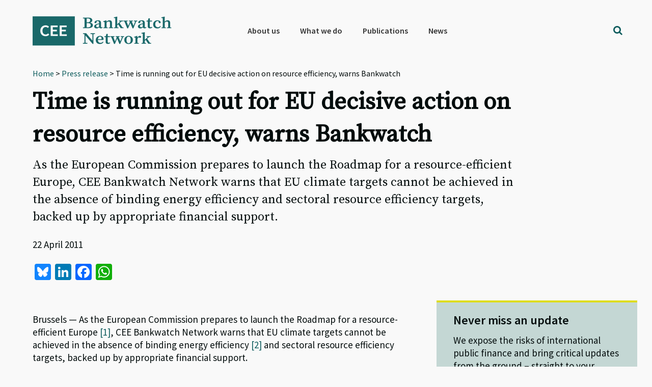

--- FILE ---
content_type: text/html; charset=utf-8
request_url: https://www.google.com/recaptcha/api2/anchor?ar=1&k=6Lfh3LQUAAAAALCJ-O4rkVrTbVFE7HtgCobhTW6N&co=aHR0cHM6Ly9iYW5rd2F0Y2gub3JnOjQ0Mw..&hl=en&v=7gg7H51Q-naNfhmCP3_R47ho&size=invisible&anchor-ms=20000&execute-ms=30000&cb=6y2njyfxkkew
body_size: 48178
content:
<!DOCTYPE HTML><html dir="ltr" lang="en"><head><meta http-equiv="Content-Type" content="text/html; charset=UTF-8">
<meta http-equiv="X-UA-Compatible" content="IE=edge">
<title>reCAPTCHA</title>
<style type="text/css">
/* cyrillic-ext */
@font-face {
  font-family: 'Roboto';
  font-style: normal;
  font-weight: 400;
  font-stretch: 100%;
  src: url(//fonts.gstatic.com/s/roboto/v48/KFO7CnqEu92Fr1ME7kSn66aGLdTylUAMa3GUBHMdazTgWw.woff2) format('woff2');
  unicode-range: U+0460-052F, U+1C80-1C8A, U+20B4, U+2DE0-2DFF, U+A640-A69F, U+FE2E-FE2F;
}
/* cyrillic */
@font-face {
  font-family: 'Roboto';
  font-style: normal;
  font-weight: 400;
  font-stretch: 100%;
  src: url(//fonts.gstatic.com/s/roboto/v48/KFO7CnqEu92Fr1ME7kSn66aGLdTylUAMa3iUBHMdazTgWw.woff2) format('woff2');
  unicode-range: U+0301, U+0400-045F, U+0490-0491, U+04B0-04B1, U+2116;
}
/* greek-ext */
@font-face {
  font-family: 'Roboto';
  font-style: normal;
  font-weight: 400;
  font-stretch: 100%;
  src: url(//fonts.gstatic.com/s/roboto/v48/KFO7CnqEu92Fr1ME7kSn66aGLdTylUAMa3CUBHMdazTgWw.woff2) format('woff2');
  unicode-range: U+1F00-1FFF;
}
/* greek */
@font-face {
  font-family: 'Roboto';
  font-style: normal;
  font-weight: 400;
  font-stretch: 100%;
  src: url(//fonts.gstatic.com/s/roboto/v48/KFO7CnqEu92Fr1ME7kSn66aGLdTylUAMa3-UBHMdazTgWw.woff2) format('woff2');
  unicode-range: U+0370-0377, U+037A-037F, U+0384-038A, U+038C, U+038E-03A1, U+03A3-03FF;
}
/* math */
@font-face {
  font-family: 'Roboto';
  font-style: normal;
  font-weight: 400;
  font-stretch: 100%;
  src: url(//fonts.gstatic.com/s/roboto/v48/KFO7CnqEu92Fr1ME7kSn66aGLdTylUAMawCUBHMdazTgWw.woff2) format('woff2');
  unicode-range: U+0302-0303, U+0305, U+0307-0308, U+0310, U+0312, U+0315, U+031A, U+0326-0327, U+032C, U+032F-0330, U+0332-0333, U+0338, U+033A, U+0346, U+034D, U+0391-03A1, U+03A3-03A9, U+03B1-03C9, U+03D1, U+03D5-03D6, U+03F0-03F1, U+03F4-03F5, U+2016-2017, U+2034-2038, U+203C, U+2040, U+2043, U+2047, U+2050, U+2057, U+205F, U+2070-2071, U+2074-208E, U+2090-209C, U+20D0-20DC, U+20E1, U+20E5-20EF, U+2100-2112, U+2114-2115, U+2117-2121, U+2123-214F, U+2190, U+2192, U+2194-21AE, U+21B0-21E5, U+21F1-21F2, U+21F4-2211, U+2213-2214, U+2216-22FF, U+2308-230B, U+2310, U+2319, U+231C-2321, U+2336-237A, U+237C, U+2395, U+239B-23B7, U+23D0, U+23DC-23E1, U+2474-2475, U+25AF, U+25B3, U+25B7, U+25BD, U+25C1, U+25CA, U+25CC, U+25FB, U+266D-266F, U+27C0-27FF, U+2900-2AFF, U+2B0E-2B11, U+2B30-2B4C, U+2BFE, U+3030, U+FF5B, U+FF5D, U+1D400-1D7FF, U+1EE00-1EEFF;
}
/* symbols */
@font-face {
  font-family: 'Roboto';
  font-style: normal;
  font-weight: 400;
  font-stretch: 100%;
  src: url(//fonts.gstatic.com/s/roboto/v48/KFO7CnqEu92Fr1ME7kSn66aGLdTylUAMaxKUBHMdazTgWw.woff2) format('woff2');
  unicode-range: U+0001-000C, U+000E-001F, U+007F-009F, U+20DD-20E0, U+20E2-20E4, U+2150-218F, U+2190, U+2192, U+2194-2199, U+21AF, U+21E6-21F0, U+21F3, U+2218-2219, U+2299, U+22C4-22C6, U+2300-243F, U+2440-244A, U+2460-24FF, U+25A0-27BF, U+2800-28FF, U+2921-2922, U+2981, U+29BF, U+29EB, U+2B00-2BFF, U+4DC0-4DFF, U+FFF9-FFFB, U+10140-1018E, U+10190-1019C, U+101A0, U+101D0-101FD, U+102E0-102FB, U+10E60-10E7E, U+1D2C0-1D2D3, U+1D2E0-1D37F, U+1F000-1F0FF, U+1F100-1F1AD, U+1F1E6-1F1FF, U+1F30D-1F30F, U+1F315, U+1F31C, U+1F31E, U+1F320-1F32C, U+1F336, U+1F378, U+1F37D, U+1F382, U+1F393-1F39F, U+1F3A7-1F3A8, U+1F3AC-1F3AF, U+1F3C2, U+1F3C4-1F3C6, U+1F3CA-1F3CE, U+1F3D4-1F3E0, U+1F3ED, U+1F3F1-1F3F3, U+1F3F5-1F3F7, U+1F408, U+1F415, U+1F41F, U+1F426, U+1F43F, U+1F441-1F442, U+1F444, U+1F446-1F449, U+1F44C-1F44E, U+1F453, U+1F46A, U+1F47D, U+1F4A3, U+1F4B0, U+1F4B3, U+1F4B9, U+1F4BB, U+1F4BF, U+1F4C8-1F4CB, U+1F4D6, U+1F4DA, U+1F4DF, U+1F4E3-1F4E6, U+1F4EA-1F4ED, U+1F4F7, U+1F4F9-1F4FB, U+1F4FD-1F4FE, U+1F503, U+1F507-1F50B, U+1F50D, U+1F512-1F513, U+1F53E-1F54A, U+1F54F-1F5FA, U+1F610, U+1F650-1F67F, U+1F687, U+1F68D, U+1F691, U+1F694, U+1F698, U+1F6AD, U+1F6B2, U+1F6B9-1F6BA, U+1F6BC, U+1F6C6-1F6CF, U+1F6D3-1F6D7, U+1F6E0-1F6EA, U+1F6F0-1F6F3, U+1F6F7-1F6FC, U+1F700-1F7FF, U+1F800-1F80B, U+1F810-1F847, U+1F850-1F859, U+1F860-1F887, U+1F890-1F8AD, U+1F8B0-1F8BB, U+1F8C0-1F8C1, U+1F900-1F90B, U+1F93B, U+1F946, U+1F984, U+1F996, U+1F9E9, U+1FA00-1FA6F, U+1FA70-1FA7C, U+1FA80-1FA89, U+1FA8F-1FAC6, U+1FACE-1FADC, U+1FADF-1FAE9, U+1FAF0-1FAF8, U+1FB00-1FBFF;
}
/* vietnamese */
@font-face {
  font-family: 'Roboto';
  font-style: normal;
  font-weight: 400;
  font-stretch: 100%;
  src: url(//fonts.gstatic.com/s/roboto/v48/KFO7CnqEu92Fr1ME7kSn66aGLdTylUAMa3OUBHMdazTgWw.woff2) format('woff2');
  unicode-range: U+0102-0103, U+0110-0111, U+0128-0129, U+0168-0169, U+01A0-01A1, U+01AF-01B0, U+0300-0301, U+0303-0304, U+0308-0309, U+0323, U+0329, U+1EA0-1EF9, U+20AB;
}
/* latin-ext */
@font-face {
  font-family: 'Roboto';
  font-style: normal;
  font-weight: 400;
  font-stretch: 100%;
  src: url(//fonts.gstatic.com/s/roboto/v48/KFO7CnqEu92Fr1ME7kSn66aGLdTylUAMa3KUBHMdazTgWw.woff2) format('woff2');
  unicode-range: U+0100-02BA, U+02BD-02C5, U+02C7-02CC, U+02CE-02D7, U+02DD-02FF, U+0304, U+0308, U+0329, U+1D00-1DBF, U+1E00-1E9F, U+1EF2-1EFF, U+2020, U+20A0-20AB, U+20AD-20C0, U+2113, U+2C60-2C7F, U+A720-A7FF;
}
/* latin */
@font-face {
  font-family: 'Roboto';
  font-style: normal;
  font-weight: 400;
  font-stretch: 100%;
  src: url(//fonts.gstatic.com/s/roboto/v48/KFO7CnqEu92Fr1ME7kSn66aGLdTylUAMa3yUBHMdazQ.woff2) format('woff2');
  unicode-range: U+0000-00FF, U+0131, U+0152-0153, U+02BB-02BC, U+02C6, U+02DA, U+02DC, U+0304, U+0308, U+0329, U+2000-206F, U+20AC, U+2122, U+2191, U+2193, U+2212, U+2215, U+FEFF, U+FFFD;
}
/* cyrillic-ext */
@font-face {
  font-family: 'Roboto';
  font-style: normal;
  font-weight: 500;
  font-stretch: 100%;
  src: url(//fonts.gstatic.com/s/roboto/v48/KFO7CnqEu92Fr1ME7kSn66aGLdTylUAMa3GUBHMdazTgWw.woff2) format('woff2');
  unicode-range: U+0460-052F, U+1C80-1C8A, U+20B4, U+2DE0-2DFF, U+A640-A69F, U+FE2E-FE2F;
}
/* cyrillic */
@font-face {
  font-family: 'Roboto';
  font-style: normal;
  font-weight: 500;
  font-stretch: 100%;
  src: url(//fonts.gstatic.com/s/roboto/v48/KFO7CnqEu92Fr1ME7kSn66aGLdTylUAMa3iUBHMdazTgWw.woff2) format('woff2');
  unicode-range: U+0301, U+0400-045F, U+0490-0491, U+04B0-04B1, U+2116;
}
/* greek-ext */
@font-face {
  font-family: 'Roboto';
  font-style: normal;
  font-weight: 500;
  font-stretch: 100%;
  src: url(//fonts.gstatic.com/s/roboto/v48/KFO7CnqEu92Fr1ME7kSn66aGLdTylUAMa3CUBHMdazTgWw.woff2) format('woff2');
  unicode-range: U+1F00-1FFF;
}
/* greek */
@font-face {
  font-family: 'Roboto';
  font-style: normal;
  font-weight: 500;
  font-stretch: 100%;
  src: url(//fonts.gstatic.com/s/roboto/v48/KFO7CnqEu92Fr1ME7kSn66aGLdTylUAMa3-UBHMdazTgWw.woff2) format('woff2');
  unicode-range: U+0370-0377, U+037A-037F, U+0384-038A, U+038C, U+038E-03A1, U+03A3-03FF;
}
/* math */
@font-face {
  font-family: 'Roboto';
  font-style: normal;
  font-weight: 500;
  font-stretch: 100%;
  src: url(//fonts.gstatic.com/s/roboto/v48/KFO7CnqEu92Fr1ME7kSn66aGLdTylUAMawCUBHMdazTgWw.woff2) format('woff2');
  unicode-range: U+0302-0303, U+0305, U+0307-0308, U+0310, U+0312, U+0315, U+031A, U+0326-0327, U+032C, U+032F-0330, U+0332-0333, U+0338, U+033A, U+0346, U+034D, U+0391-03A1, U+03A3-03A9, U+03B1-03C9, U+03D1, U+03D5-03D6, U+03F0-03F1, U+03F4-03F5, U+2016-2017, U+2034-2038, U+203C, U+2040, U+2043, U+2047, U+2050, U+2057, U+205F, U+2070-2071, U+2074-208E, U+2090-209C, U+20D0-20DC, U+20E1, U+20E5-20EF, U+2100-2112, U+2114-2115, U+2117-2121, U+2123-214F, U+2190, U+2192, U+2194-21AE, U+21B0-21E5, U+21F1-21F2, U+21F4-2211, U+2213-2214, U+2216-22FF, U+2308-230B, U+2310, U+2319, U+231C-2321, U+2336-237A, U+237C, U+2395, U+239B-23B7, U+23D0, U+23DC-23E1, U+2474-2475, U+25AF, U+25B3, U+25B7, U+25BD, U+25C1, U+25CA, U+25CC, U+25FB, U+266D-266F, U+27C0-27FF, U+2900-2AFF, U+2B0E-2B11, U+2B30-2B4C, U+2BFE, U+3030, U+FF5B, U+FF5D, U+1D400-1D7FF, U+1EE00-1EEFF;
}
/* symbols */
@font-face {
  font-family: 'Roboto';
  font-style: normal;
  font-weight: 500;
  font-stretch: 100%;
  src: url(//fonts.gstatic.com/s/roboto/v48/KFO7CnqEu92Fr1ME7kSn66aGLdTylUAMaxKUBHMdazTgWw.woff2) format('woff2');
  unicode-range: U+0001-000C, U+000E-001F, U+007F-009F, U+20DD-20E0, U+20E2-20E4, U+2150-218F, U+2190, U+2192, U+2194-2199, U+21AF, U+21E6-21F0, U+21F3, U+2218-2219, U+2299, U+22C4-22C6, U+2300-243F, U+2440-244A, U+2460-24FF, U+25A0-27BF, U+2800-28FF, U+2921-2922, U+2981, U+29BF, U+29EB, U+2B00-2BFF, U+4DC0-4DFF, U+FFF9-FFFB, U+10140-1018E, U+10190-1019C, U+101A0, U+101D0-101FD, U+102E0-102FB, U+10E60-10E7E, U+1D2C0-1D2D3, U+1D2E0-1D37F, U+1F000-1F0FF, U+1F100-1F1AD, U+1F1E6-1F1FF, U+1F30D-1F30F, U+1F315, U+1F31C, U+1F31E, U+1F320-1F32C, U+1F336, U+1F378, U+1F37D, U+1F382, U+1F393-1F39F, U+1F3A7-1F3A8, U+1F3AC-1F3AF, U+1F3C2, U+1F3C4-1F3C6, U+1F3CA-1F3CE, U+1F3D4-1F3E0, U+1F3ED, U+1F3F1-1F3F3, U+1F3F5-1F3F7, U+1F408, U+1F415, U+1F41F, U+1F426, U+1F43F, U+1F441-1F442, U+1F444, U+1F446-1F449, U+1F44C-1F44E, U+1F453, U+1F46A, U+1F47D, U+1F4A3, U+1F4B0, U+1F4B3, U+1F4B9, U+1F4BB, U+1F4BF, U+1F4C8-1F4CB, U+1F4D6, U+1F4DA, U+1F4DF, U+1F4E3-1F4E6, U+1F4EA-1F4ED, U+1F4F7, U+1F4F9-1F4FB, U+1F4FD-1F4FE, U+1F503, U+1F507-1F50B, U+1F50D, U+1F512-1F513, U+1F53E-1F54A, U+1F54F-1F5FA, U+1F610, U+1F650-1F67F, U+1F687, U+1F68D, U+1F691, U+1F694, U+1F698, U+1F6AD, U+1F6B2, U+1F6B9-1F6BA, U+1F6BC, U+1F6C6-1F6CF, U+1F6D3-1F6D7, U+1F6E0-1F6EA, U+1F6F0-1F6F3, U+1F6F7-1F6FC, U+1F700-1F7FF, U+1F800-1F80B, U+1F810-1F847, U+1F850-1F859, U+1F860-1F887, U+1F890-1F8AD, U+1F8B0-1F8BB, U+1F8C0-1F8C1, U+1F900-1F90B, U+1F93B, U+1F946, U+1F984, U+1F996, U+1F9E9, U+1FA00-1FA6F, U+1FA70-1FA7C, U+1FA80-1FA89, U+1FA8F-1FAC6, U+1FACE-1FADC, U+1FADF-1FAE9, U+1FAF0-1FAF8, U+1FB00-1FBFF;
}
/* vietnamese */
@font-face {
  font-family: 'Roboto';
  font-style: normal;
  font-weight: 500;
  font-stretch: 100%;
  src: url(//fonts.gstatic.com/s/roboto/v48/KFO7CnqEu92Fr1ME7kSn66aGLdTylUAMa3OUBHMdazTgWw.woff2) format('woff2');
  unicode-range: U+0102-0103, U+0110-0111, U+0128-0129, U+0168-0169, U+01A0-01A1, U+01AF-01B0, U+0300-0301, U+0303-0304, U+0308-0309, U+0323, U+0329, U+1EA0-1EF9, U+20AB;
}
/* latin-ext */
@font-face {
  font-family: 'Roboto';
  font-style: normal;
  font-weight: 500;
  font-stretch: 100%;
  src: url(//fonts.gstatic.com/s/roboto/v48/KFO7CnqEu92Fr1ME7kSn66aGLdTylUAMa3KUBHMdazTgWw.woff2) format('woff2');
  unicode-range: U+0100-02BA, U+02BD-02C5, U+02C7-02CC, U+02CE-02D7, U+02DD-02FF, U+0304, U+0308, U+0329, U+1D00-1DBF, U+1E00-1E9F, U+1EF2-1EFF, U+2020, U+20A0-20AB, U+20AD-20C0, U+2113, U+2C60-2C7F, U+A720-A7FF;
}
/* latin */
@font-face {
  font-family: 'Roboto';
  font-style: normal;
  font-weight: 500;
  font-stretch: 100%;
  src: url(//fonts.gstatic.com/s/roboto/v48/KFO7CnqEu92Fr1ME7kSn66aGLdTylUAMa3yUBHMdazQ.woff2) format('woff2');
  unicode-range: U+0000-00FF, U+0131, U+0152-0153, U+02BB-02BC, U+02C6, U+02DA, U+02DC, U+0304, U+0308, U+0329, U+2000-206F, U+20AC, U+2122, U+2191, U+2193, U+2212, U+2215, U+FEFF, U+FFFD;
}
/* cyrillic-ext */
@font-face {
  font-family: 'Roboto';
  font-style: normal;
  font-weight: 900;
  font-stretch: 100%;
  src: url(//fonts.gstatic.com/s/roboto/v48/KFO7CnqEu92Fr1ME7kSn66aGLdTylUAMa3GUBHMdazTgWw.woff2) format('woff2');
  unicode-range: U+0460-052F, U+1C80-1C8A, U+20B4, U+2DE0-2DFF, U+A640-A69F, U+FE2E-FE2F;
}
/* cyrillic */
@font-face {
  font-family: 'Roboto';
  font-style: normal;
  font-weight: 900;
  font-stretch: 100%;
  src: url(//fonts.gstatic.com/s/roboto/v48/KFO7CnqEu92Fr1ME7kSn66aGLdTylUAMa3iUBHMdazTgWw.woff2) format('woff2');
  unicode-range: U+0301, U+0400-045F, U+0490-0491, U+04B0-04B1, U+2116;
}
/* greek-ext */
@font-face {
  font-family: 'Roboto';
  font-style: normal;
  font-weight: 900;
  font-stretch: 100%;
  src: url(//fonts.gstatic.com/s/roboto/v48/KFO7CnqEu92Fr1ME7kSn66aGLdTylUAMa3CUBHMdazTgWw.woff2) format('woff2');
  unicode-range: U+1F00-1FFF;
}
/* greek */
@font-face {
  font-family: 'Roboto';
  font-style: normal;
  font-weight: 900;
  font-stretch: 100%;
  src: url(//fonts.gstatic.com/s/roboto/v48/KFO7CnqEu92Fr1ME7kSn66aGLdTylUAMa3-UBHMdazTgWw.woff2) format('woff2');
  unicode-range: U+0370-0377, U+037A-037F, U+0384-038A, U+038C, U+038E-03A1, U+03A3-03FF;
}
/* math */
@font-face {
  font-family: 'Roboto';
  font-style: normal;
  font-weight: 900;
  font-stretch: 100%;
  src: url(//fonts.gstatic.com/s/roboto/v48/KFO7CnqEu92Fr1ME7kSn66aGLdTylUAMawCUBHMdazTgWw.woff2) format('woff2');
  unicode-range: U+0302-0303, U+0305, U+0307-0308, U+0310, U+0312, U+0315, U+031A, U+0326-0327, U+032C, U+032F-0330, U+0332-0333, U+0338, U+033A, U+0346, U+034D, U+0391-03A1, U+03A3-03A9, U+03B1-03C9, U+03D1, U+03D5-03D6, U+03F0-03F1, U+03F4-03F5, U+2016-2017, U+2034-2038, U+203C, U+2040, U+2043, U+2047, U+2050, U+2057, U+205F, U+2070-2071, U+2074-208E, U+2090-209C, U+20D0-20DC, U+20E1, U+20E5-20EF, U+2100-2112, U+2114-2115, U+2117-2121, U+2123-214F, U+2190, U+2192, U+2194-21AE, U+21B0-21E5, U+21F1-21F2, U+21F4-2211, U+2213-2214, U+2216-22FF, U+2308-230B, U+2310, U+2319, U+231C-2321, U+2336-237A, U+237C, U+2395, U+239B-23B7, U+23D0, U+23DC-23E1, U+2474-2475, U+25AF, U+25B3, U+25B7, U+25BD, U+25C1, U+25CA, U+25CC, U+25FB, U+266D-266F, U+27C0-27FF, U+2900-2AFF, U+2B0E-2B11, U+2B30-2B4C, U+2BFE, U+3030, U+FF5B, U+FF5D, U+1D400-1D7FF, U+1EE00-1EEFF;
}
/* symbols */
@font-face {
  font-family: 'Roboto';
  font-style: normal;
  font-weight: 900;
  font-stretch: 100%;
  src: url(//fonts.gstatic.com/s/roboto/v48/KFO7CnqEu92Fr1ME7kSn66aGLdTylUAMaxKUBHMdazTgWw.woff2) format('woff2');
  unicode-range: U+0001-000C, U+000E-001F, U+007F-009F, U+20DD-20E0, U+20E2-20E4, U+2150-218F, U+2190, U+2192, U+2194-2199, U+21AF, U+21E6-21F0, U+21F3, U+2218-2219, U+2299, U+22C4-22C6, U+2300-243F, U+2440-244A, U+2460-24FF, U+25A0-27BF, U+2800-28FF, U+2921-2922, U+2981, U+29BF, U+29EB, U+2B00-2BFF, U+4DC0-4DFF, U+FFF9-FFFB, U+10140-1018E, U+10190-1019C, U+101A0, U+101D0-101FD, U+102E0-102FB, U+10E60-10E7E, U+1D2C0-1D2D3, U+1D2E0-1D37F, U+1F000-1F0FF, U+1F100-1F1AD, U+1F1E6-1F1FF, U+1F30D-1F30F, U+1F315, U+1F31C, U+1F31E, U+1F320-1F32C, U+1F336, U+1F378, U+1F37D, U+1F382, U+1F393-1F39F, U+1F3A7-1F3A8, U+1F3AC-1F3AF, U+1F3C2, U+1F3C4-1F3C6, U+1F3CA-1F3CE, U+1F3D4-1F3E0, U+1F3ED, U+1F3F1-1F3F3, U+1F3F5-1F3F7, U+1F408, U+1F415, U+1F41F, U+1F426, U+1F43F, U+1F441-1F442, U+1F444, U+1F446-1F449, U+1F44C-1F44E, U+1F453, U+1F46A, U+1F47D, U+1F4A3, U+1F4B0, U+1F4B3, U+1F4B9, U+1F4BB, U+1F4BF, U+1F4C8-1F4CB, U+1F4D6, U+1F4DA, U+1F4DF, U+1F4E3-1F4E6, U+1F4EA-1F4ED, U+1F4F7, U+1F4F9-1F4FB, U+1F4FD-1F4FE, U+1F503, U+1F507-1F50B, U+1F50D, U+1F512-1F513, U+1F53E-1F54A, U+1F54F-1F5FA, U+1F610, U+1F650-1F67F, U+1F687, U+1F68D, U+1F691, U+1F694, U+1F698, U+1F6AD, U+1F6B2, U+1F6B9-1F6BA, U+1F6BC, U+1F6C6-1F6CF, U+1F6D3-1F6D7, U+1F6E0-1F6EA, U+1F6F0-1F6F3, U+1F6F7-1F6FC, U+1F700-1F7FF, U+1F800-1F80B, U+1F810-1F847, U+1F850-1F859, U+1F860-1F887, U+1F890-1F8AD, U+1F8B0-1F8BB, U+1F8C0-1F8C1, U+1F900-1F90B, U+1F93B, U+1F946, U+1F984, U+1F996, U+1F9E9, U+1FA00-1FA6F, U+1FA70-1FA7C, U+1FA80-1FA89, U+1FA8F-1FAC6, U+1FACE-1FADC, U+1FADF-1FAE9, U+1FAF0-1FAF8, U+1FB00-1FBFF;
}
/* vietnamese */
@font-face {
  font-family: 'Roboto';
  font-style: normal;
  font-weight: 900;
  font-stretch: 100%;
  src: url(//fonts.gstatic.com/s/roboto/v48/KFO7CnqEu92Fr1ME7kSn66aGLdTylUAMa3OUBHMdazTgWw.woff2) format('woff2');
  unicode-range: U+0102-0103, U+0110-0111, U+0128-0129, U+0168-0169, U+01A0-01A1, U+01AF-01B0, U+0300-0301, U+0303-0304, U+0308-0309, U+0323, U+0329, U+1EA0-1EF9, U+20AB;
}
/* latin-ext */
@font-face {
  font-family: 'Roboto';
  font-style: normal;
  font-weight: 900;
  font-stretch: 100%;
  src: url(//fonts.gstatic.com/s/roboto/v48/KFO7CnqEu92Fr1ME7kSn66aGLdTylUAMa3KUBHMdazTgWw.woff2) format('woff2');
  unicode-range: U+0100-02BA, U+02BD-02C5, U+02C7-02CC, U+02CE-02D7, U+02DD-02FF, U+0304, U+0308, U+0329, U+1D00-1DBF, U+1E00-1E9F, U+1EF2-1EFF, U+2020, U+20A0-20AB, U+20AD-20C0, U+2113, U+2C60-2C7F, U+A720-A7FF;
}
/* latin */
@font-face {
  font-family: 'Roboto';
  font-style: normal;
  font-weight: 900;
  font-stretch: 100%;
  src: url(//fonts.gstatic.com/s/roboto/v48/KFO7CnqEu92Fr1ME7kSn66aGLdTylUAMa3yUBHMdazQ.woff2) format('woff2');
  unicode-range: U+0000-00FF, U+0131, U+0152-0153, U+02BB-02BC, U+02C6, U+02DA, U+02DC, U+0304, U+0308, U+0329, U+2000-206F, U+20AC, U+2122, U+2191, U+2193, U+2212, U+2215, U+FEFF, U+FFFD;
}

</style>
<link rel="stylesheet" type="text/css" href="https://www.gstatic.com/recaptcha/releases/7gg7H51Q-naNfhmCP3_R47ho/styles__ltr.css">
<script nonce="p-cyhD6Ed2JSVwOUH49SAw" type="text/javascript">window['__recaptcha_api'] = 'https://www.google.com/recaptcha/api2/';</script>
<script type="text/javascript" src="https://www.gstatic.com/recaptcha/releases/7gg7H51Q-naNfhmCP3_R47ho/recaptcha__en.js" nonce="p-cyhD6Ed2JSVwOUH49SAw">
      
    </script></head>
<body><div id="rc-anchor-alert" class="rc-anchor-alert"></div>
<input type="hidden" id="recaptcha-token" value="[base64]">
<script type="text/javascript" nonce="p-cyhD6Ed2JSVwOUH49SAw">
      recaptcha.anchor.Main.init("[\x22ainput\x22,[\x22bgdata\x22,\x22\x22,\[base64]/[base64]/bmV3IFpbdF0obVswXSk6Sz09Mj9uZXcgWlt0XShtWzBdLG1bMV0pOks9PTM/bmV3IFpbdF0obVswXSxtWzFdLG1bMl0pOks9PTQ/[base64]/[base64]/[base64]/[base64]/[base64]/[base64]/[base64]/[base64]/[base64]/[base64]/[base64]/[base64]/[base64]/[base64]\\u003d\\u003d\x22,\[base64]\x22,\x22w7swLwAWw7TDoVrCjGLDscO8w5ALf3PCjyx2w5nCiUzDpMKhY8KpYsKlST7CmcKIc13DmV45Y8KtXcOxw60hw4t4MDF3wqpfw689c8OCD8KpwoRoCsO9w7/CpsK9LS50w75lw5HDvjN3w6zDi8K0HQrDusKGw44ZF8OtHMKKwrfDlcOeIMOyVSx3woQoLsOHVMKqw5rDvwR9wohKMSZJwpvDvcKHIsOAwowYw5TDkcOjwp/CiwNML8KgZ8OVPhHDn2HCrsOAwp3DicKlwr7DncO2GH5Jwp5nRBFEWsOpSzbChcO1WcKuUsKLw47CkHLDiQ4ywoZ0w7powrzDuVhCDsOewqXDoUtIw4VzAMK6wpLCjsOgw6ZfOsKmNDhUwrvDqcKpXcK/[base64]/Ct8KnwrbDksOVwoXCgSvCnsOgLjLCrQQXBkd+wqHDlcOUEcKGGMKhEEvDsMKCw6IfWMKuKU9rWcKGX8KnQAzCh3DDjsOLwpvDncO9acOawp7DvMKLw6DDh0IOw6wdw7YpB244Qz5ZwrXDrkTCgHLCjBzDvD/DnmfDrCXDlcO6w4IPJ0jCgWJvFsOmwpcnwozDqcK/wrcVw7sbH8OoIcKCwrFHGsKQwp3CqcKpw6Nsw59qw7kAwphRFMOSwpxUHxbCvUc9w6/DkBzCisOVwpsqGHvCmCZOwoBewqMfHcOlcMOswpIfw4Zew4Fuwp5CXFzDtCbCpTHDvFVBw4/[base64]/Dp1HCj2rClcOBRSduQQsDw7vDjUN6IcKzwo5EwrYhwrvDjk/DnsOYM8KKfMKLO8OQwqkJwpgJT08GPHpBwoEYw5olw6M3UzXDkcKmSMOdw4hSwrDCh8Klw6PCiUhUwqzCpMK4f8KBwqfCmMKcNF3ClFjDm8KOwp/DusK/[base64]/[base64]/CnQDDo17CksK4w5fDoHnCuMOowqjDtBXDicOlYcKoESvCvwzCo3LDhsOvDnVrwpvDk8O0w4B/eiZowrbDmEjDtcK8fRfCmsOWw4LCqcKywo3CrMKdw7EIwq/Cqm3CiAPCiHrDi8KMHTjDqcOyJcOeQMOaFX9Ww7DCuGvDpSA5w6nCjcO+wrZxPcKOMAZJLsKKw5UIwoHCkMO2NsKpd0kmwq3CqT7DlVQ1dz/DrMKdwoNEw5lSwrfCsXDCt8OmQ8KSwqAgPcOEAcKpw6bDimw9PMODZmrCnyXDhBofRMOiw4jDsz8NdMOOwoNNdcOUUkfDpMOdL8KaTsO5M3rDvcOcFcOhC00JaHPDvMKVL8KEwqBaDm1xw4ACXMKFw53DgMOADcKpwo92QlfDg2jCl2xSK8O4KcO4w6PDlQ/[base64]/[base64]/DssOJw5hlw4UfwovDnxXCiwZZD8KRwpzCscK1cxJRdMOtw75pwqDCogvDu8KnSRskw5Qjwq88csKZaixMfMKgfcOjw7nDnztOwqsewoHDkH8FwqQFw6bDvcKRacKIw7/DgDJ6w7dlHS0Cw4XDncK6w4bDssKrAGXDpGDCg8KHRiseCVXDhsK3CcOeATNpJQQ6HFjDucOQOHYODlJTwqfDpAfDrcKKw5NIw5HCvl88wo4RwohCdHPDrsO6MMO1wq/[base64]/wrQMwrY/[base64]/[base64]/wqnDvcOEKTfCsMKXTMOxw5QwwoUpBsO1wrrCuMOkI8KWMgjDqsK5OxR1cUXCjFYyw5dFwr/DhsKbPcKwMcOtw45dw6MEWQ1eByDDmcOPwqPDtsKbXUhoCsO1PHsKw6FWQihvHsKUZ8OJC1HCoGHChgdewp/CgE/[base64]/[base64]/chbCvT7DsSIBw5tgEQxzwpNpQ8OYIGjCuBPCpsOOw4xYwrkWw7vCgXfDmcKiwpVkwq4WwoBswqU4bjTChsKHwqhwBcO7Y8OmwoR+Vl9eDDY7EsK6w6Mww6/[base64]/w6HDgWrCm249EMOELTHDrX7Cs255Q2rCssOVw7Ynw6JpCcOcbSnDmMO1wp7DvMK/RWjDpsKKwrNQwqwvHHNbRMOqYTw+wqbCu8KjXyoxSGF7JsKVVsOWJw7CsEEAWMK/IcOqYl0jw4/[base64]/Cs8OCBMOzHgQTw5HDhQHDrzzDigRdw7FfHMKJwrXDljN7wrRowq4FXcOTwrRyGjjDjhPDjcKkwr5eK8ODw6tewrY7w6NGwqpMwoVyw5HCtsKYCljCt2d3w6wtwqTDoEfCjn99w7tdwr97w7A2wrbDgSZnQcOmWcO9w4HClMOww7dJw7nDuMOnwq/Du3oPwpFxw6fDszPCu2nCkVPCqGfCrcOzw7bDnMOgFFYewoIUwqHDnErCvcKnwqLDsARaI3/Dm8OmXSwAB8KDVjIRwpzCuRLCqsKFCFvCnsO4AMOuw7bCkcO8w6fCisOjwq7Ckg4fwq4LLcO1wpFfwpImw5/CnhjDncOYay7CtcKQK37Dm8OCRX98BcOJSMK1w5LCj8Ogw6rDh24MNBTDjcK4wqRowrvDnkLDvcKewrDDvMOvwo8Tw7/DrMK6RyPDiyQPEiPDjihcw4hxKVTCuRfCssK0eR3DhcKFwpY7fyZVL8OSL8Kxw7nDi8KNwqHCmmcbbm7Dl8O8dcKjwrsEOGTCusOHwq3CuRlsUk3DuMKaQ8OYw4HDjg0EwpgfwobCusOVKcO6w7/CpwPDixlQwq3DngpXw4rDvsKhwpjDkMOpH8KEwrTCvGbClRHCj3Fyw6/DgFTCiMOJBWBaG8Omw6/DmDtoDRHDgsO5M8KawqLDuyHDvsOvEMOiKkpwYMOUecO/UikdZMOwEMONw4PCoMKSw5bDkw5fwrl7w7HDtsKOe8KBTsOZTsOmKsK5SsKbw7XDlVvCoFXDmnFmesKsw4HClsO5wr/DrcKtf8OCwoXDlE45CgXCmSPDpgJIBMOTw4vDtijCt2MxFMK0wqZvwqBKTyTCrXASTMKQw5/CqMOhw4NfUMKRG8O5w4N5wod9wqDDjcKbwrMyTFTCt8K9wpsSwpUhNsOiJ8Kgw5/DvT8VRsOoPMKBw7DDrMO0TCxOw4zDnAzDujLCgAN5R3sNHhTDr8ONAE4vwrrCq17DmjvDq8KhwoDDocO3Lh/[base64]/w4IhGDDDscKZw6Q3woY+ey1GwqnDpUvCm8KYw75FwrRRasO4DsOlwr42w7VHwrPDsg3DmcKUMX0Zw4zDoD/Cv0DCsADDglzDvDzCvcODwo8EcMKSUSNQG8KODMKvWBoGeCbCnAXDkMO+w6LCuAdSwrgWSGUww5A2wqtewqTCokjDiFdLw79YRXPCtcK0w5/[base64]/DkV8sWcKbUFxdPsKGTHfClm7CtcOKRDXDiDYKwrJsUBZbw6fDjBLClHRwCQoow7LDkylow6JkwoUgw687AcOjw7/Ct3HDl8ORw5/Dp8Ouw51EEMO0wrk1w6c9woAETcOJI8Oow4DChMOvwqjDjUTDvcOpw73DlsK8w6YBRWYNwpbCrHTDjcKNUkZ2acOfZiVrw6bDjsOZw4jDsggHw4Mew69/w4TDn8KcBwoBwozDl8OVBsKZwpBwfT/CrMOjPi4Fw4tkccKZwoXDqQPCulXCo8OOIU3DjcOPw7fDosOKaG3CocOFw5EaVW/Ch8K7wqd1wqTCj1tTSn7DuQrCmcOKeS7CjsKCC3VgIcOTA8KPOcOnwqk9w7PChRhMIMKHO8OKGsOCNcOgW3zCgFDCp0bDm8KpfcOnG8Kwwqd5VsK/[base64]/DnlIuRy47ccKbKyfChW/Cr1fDpsKJw7vDj8OkNsKHwpoYMMOkAMOCwp/CqkPCjlZjDcKewpM2KVdvcksiP8KYQEvDj8Otw6E6wp51wrVbGxnDhCfDksOsw5LCt0Apw4/CjmxKw4DDk0bDsA4hAQDDkMKWw7TCoMK6wqVmw7fDvDvCssOOw5fCn1rChB3CiMOrWxJoOsONwptFw7jDlkNUw6NXwrRkbsODw6owby/ChMKKw7NewqMNfsOsEMKswqlqwrYfw612wrzClkzDmcKWUHzDlDxYwr7DssOnw6tOJBfDosKnw51dwr5yeDnCtXBWw5PClm4qwrUzwoLCnDPDp8K2WTsiwrkUw7srScOkw5Vfw5jDjMKHIjIMWmoFSCgNERDDj8OMAVVww5HDlsKKw4bCkMOqw5Y1wr/CicOBw4LCg8OWSCQqw6BhX8KWw5rDvCnCv8Knw7wHw5t/B8OxUsKoUDTCvsKBwoHDkFpqYCU5w6EXXMKow4/CpcO4ZUwnw6JNLsO2Y1nDvcK4wrJ1EsODUV/DkMK4C8KcDHl+TcKvMR5EIwkiwpTDrcOzN8OVwohjZB/CrGTCucKhbSoawoceIMOfLBfDi8KTWRZjw6DDhcKSJF4tEMKxwp4LMQFUWsKlWlvCtl7CjDRmQhzDoSIAw6NUwrofBCYUVUbDgsOnwrBLQ8OOHS56AsKYf0JhwqwAwpjDgGFAWm7DrQ3DqsKrB8KCwrHChUFoe8OiwoJBc8KNXB/Dm2kUD2YRPUDCrcOEw4PDlMKHwpfDhMO4VcKAeXsbw6fDgkZFwosVcMKxelbCkMK1wpHCnsOPw4/Dt8OtdsKUA8Kqw6vCoDTChMK2wqlcIGA3wp/DuMOmWcO7G8KSNcKfwrhmEmpKaR4fEUzDglLDjWvCqsOYwoLCrzbDtMOubsKzfcOtGj4rwo4yLwwNwrBIw67CvsOGw4guT1TDucK6wqbDll/CtMOJwrgXO8OmwolxX8KfXj/CvihawoZTc2jDtQjCrALCkMOTP8KOCm/CvcO+wrPDjWpew63Cu8OjwrLCvcOUYsKrGHdSLMKrw7s5JjbCuAbCil3DtMO8P2Akwp0XVEJ8f8Kbw5bCq8OycmbCqQAVXgpZMjjDhXIIaxDDk2/DszJXJkLCk8O+wqDDs8Kgwr/CqnIxwrHCq8OHwoIaP8KpUcOdw5BGw5NEw4/CtcOuwphXXFZGYcOICXsuw7FswpNnfwJdahXClFfCpcKTw6BsODFNw4HCq8ODw5w7w7vCl8OJwpIkR8KMaVLDiQYvem3CglbDm8O7woUhw6dNKwczwoDDlDhvXUt1P8OMw6DDpSbDisOCJMOACz5dKH/CimzCr8Ovwq7CpR/[base64]/DsHDCnMKwEsKTwrDCusKsc8Kbw6oGw5IKw7BCDMKtwoxMwpo/YHTCqUTDp8O0CsOXwpzDgEHCpy5xeXDDrcOCw5HDo8Odw7fCncKIw5rDszrCnWsOwo1Ow6nDnsKzwqDDmMOLworCjVLDucODMw58bzcCw7vDuDfDlsKDcsO8NMOiw5LClsOLLcKlw4PDhEnDhcOYacOhPA7DnmIQwrpCwph/TsOiwqfCuAguwrJSFQNawprCi2fDlsKZR8OIw6nDsycyTy7DgCUPcBXDu39gwqEkQ8Kdw7BMfMK/w4kwwqkdRsKfI8KrwqbDmsKRw4xQfUvDgQLCsFFzBn4Zw5BNwrnCocK1wqcrZ8OBwpfCgj7CgDHDq1DCnMKrwolRw5fDhMKeWcOPb8KMwpUrwrljORTDtsKkwobCicKSHmvDpsKnwr/DpTQWw6Q+w7Q/w718AW9Sw57DhcKMdS1gw4JMLzVGB8OcQ8OdwpI8aUbDmMOkf1rCvF85L8KgG2TCjsK9D8KxSTZ7Q0zDucK+QHQcw5nCvAjCjcOGIh/CvsKWAHY3w5ZTwow8wqo0w54tasK1ME3DscKyIMOcB0BpwrTDuSLCvMOiw5tZw70JXsO9w7Niw5wUwqfCv8OKwqcrNlMpw6jDgcKbWcKXcC7DgyxswpLCusKxw6AxJyxSw7fDicOeczpcwo7DuMKFUMOuw6jDslBnZ2/Co8OOfcKcw7XDozrCqMKnwqHCs8OGHAFMQsKww4kLwoPCksKrwr3Cj2rDksKNwpI+dMO2woFTMsK8wrNbAcKuL8KDw7U7FMOpJsOPwqTDgmYzw4tnwpgzwopeA8Oww7pOw6QUw4dswpXClsO3woh2G3PDhcK6w5osScK0wpkQwp44w4vDp0/[base64]/DjUvCq8Ozw67CvhvChB5Aw5YRw5AvwrxSwqnDq8KHw4jDtcODw44qRCZzdkDDosKxwqIldsOWRT5Uwqdmw6HDtMO1wq0bw7ZDwpHCpsOUw4DDhcOzw6QrYH/[base64]/Cv8ONw5rDmzEiw4/CpFdUwq86KcKBw4QNAsOdbMK7McOOCMKaw5rDozXCmMOFdj8zEl7DusOCb8KDPmo/Tzw9w48Wwo5LbMKTwp4zNCZ1A8KPHMOSw5fCuQnDi8OPw6bCrl7Dum7CusKWAcO+wol0WsKZVMKRaBLDqcOFwp/[base64]/w5jCmsKJTcO6w6jDrQnCgsOmDMOvw53DkF7CnwnCgcOZwpUgwo3DrFfCr8OSTMOMBmLCjsOzCMK9JcOCwoENw5JOw78fbWzCmBHCpgbDiMKvF3svVSzCsm4Cwo8MWF7Cv8KXaC42F8KUwrN0w63DiRzDrsOcw4oow63ClcOMw449LsOYwohDw7DDksOYSWHCkx/[base64]/DkUzDrGzDqz85w65hICbCqXDDs8KFw7tQJjbDgcOjWDojwqHChcKLw53Dq0lubMKbwrFew7gaDcOsAcO9fMKaw4c7D8OGBMKMTcOHwoDCjcKJchURfBtALBhcw6U7wrjDoMKVOMOcQwvDmMKMWEc/a8OEB8ORw4bCp8KbZgVBw6HCrSrDgm3Cv8O7wp3Dtx11w6UIAwHCtjrDr8K3wqJFDi0DJB/DnV7CogHDm8KCZsKywqDChC4mwq7CqMKqUsODCcO4w5JbKsOeN14obMOxwqdFEgFpM8Oxw4VmGGVQwqLDjkcFw6bDgsKOFMO3FX7DpF8/bEjDszAIUMOUfsKdDMOuw5TDk8KeMRkBWcKzXG7Dj8KDwr5deFo2ZcOGLFBTwpjClsKPRMKRDcKtw5PCqcO0OcKVHsK/wrPDn8KiwrwPw77DuCtwYF1FUcKOA8KYSlDCkMK4w4QHXzAawoLDlsKdbcKyc3XCvsObME4vwqteUcKtL8OKw4ACw5ghF8O+w69qwoQOwqnDmMOIDTYDXcOwbS/DvCXCicO3wq9xwoASwo8bw5fDt8Obw73Cs2PDsSHDosO4RsK/MztBFErDqhDDh8KVPWVybDVwB0vCrBNdYEsQw7fCrsKbLcOLDlYOw4jDvSfDnwLCp8K5w5vCnRl3TcOAw6khbsK/eTvCiAnCpsKtwrZdworCtSrCjsKMGUZawqDDmMK6ZsOMGsK9wofDlE/CrzAqUUrCocOCwpLDhsKFKlzDrMOjwpTCiUVoRGrCu8O+FcKjOnrDpcOJX8OuNELDkcOYOsKPfS/DrsK4dcO/[base64]/w70xwrMLYhPDncO+BxxUOQbDsA/CrQEpw7sCwoUbGMOBwoN9XMOVw7woS8Oxw6Q/JVMpFw1NwoLChz8CeWnDlVMKHcOUby40en9SZhp0OcOuw7rDvcKHw6t0w6EvRcKDEcO4wo9ewrnDicOEMREvFwTDmMOEw4JcbMOewrbCnxZRw4LDoiLCicKwO8KYw6h/RG8kLD9HwpEfYRzDi8OQPsOgbsKqUMKGworDhcOuVl5yLj/Cq8KRVFfCrCLDhx4bwqVdIMObw4Zpw5jClAlpw7vDqMOdwqNGE8OJwqXDglPCocKrw4J1WzEDw6HCo8OcwpHCjDgRd286DU3CmMOrwrbCqsOWw4BSw4YTwpnCgsO5w70LWmfClTjCpXJzDHDDv8KeLcK/S015w6TDuGMUbwDCm8KVwp4eYsOXayt/ORgUwrx/wqvDv8OJw63DiCgzw4jCpsOmwpnCrSh2anJBwrnClTJBw7MKTMKcXcKyBCctw7jDmsOiChhvfCbCjMO2fCTClMOsdjVkWwI/w5tAGVDDqsK2UsOWwqJ5wobDpcODOm7CpkklfAtSf8KWwr3DpwXDrMOHwp5kZlNkw5xiLsK3RsOJwqdZQ042ZcKuwpAFISh6NwzCoC7DpcO0Y8OVw4sHw7tVRMOUw4ApA8ONwoMnMGvDkMKhcMOlw6/DrcOIworCoizCrcOkw7FgB8OyC8Oybl3DnDzCsMKEakXDgcKmZMKNFx/CkcOmIjdsw4vDqsOLecOFGmTDpTjDrMKEw4nDvRwoIHQfwqdfwq8Cw73DoFPDq8KLw6rDvx0MGgQnwpACERY5ZRDCo8OUKcK/OnVsEhrCksKDfH/DkcKNahvDrsKDAsOJwoJ8wrUUYEjCkcOIwpPDo8O+w4nCvMK9w47CtMKGwpLDh8OLa8OLKSDDjGnDkMOof8O5w7YtbisLOQvDuEsSWXrDiRk/w6wkQUxSMcKHwpPCvcOlwqjCiTXDo3zChCNdZ8OKZ8K2wrphP23CplBAwoJawq/CoiVEwrbCjyLDs0AHWxTDhSDDmyBjwoUKc8KobsOQAWTCv8OPwoPCn8Ofwr/DqcOQGcOpd8OZwptAwrbDhMKfw5Iwwr7DsMKOD3rCrTcHwo/DkRbCiG3ChMKKw6MxwrbCjzTClAIYCsOuw7TCnsOzHF3Co8OBwoFNworChGbDmsO/[base64]/CkknCnTJTMlpibTpVwq3CksOJAMKwcnohacO6w4XCusOWw7fDtMO/w5IrPw3DijFDw7wUQMKFwrHDpFfDj8KXwrcNw5XCqcKgJQfCu8KDwrLDv2cMT1vChsOqw6FJAnkYcsOJw4LCi8OuM3E1w6/CiMOmw7vCrsK0wocwNcODZcOywoIdw4vDoERfcztzNcO4Xi/[base64]/AcK1AGnDs2/CrMOmEC0Ow4oSJy7CvS1mwp3Dl8Oue8KLXsOQHMKCw4/CssONwp15woVwWiLDr0xlREBMw7s/WsKgwos4wojDjgUqPMOTIz4fUMOGwofDkSFJwrEaBH/DlADCmCHCr27DmcKxeMK8wq4lCzlow4Vjw7l4wpk5bHzCisOkagzDuj9AKsKxw6nCsDldeEDDvCHCgMOdwoMJwrEoLR58e8KdwrtLw5Ztw41AKQUaSMOGwrtPw6nChMORMsKKJ198VsOjPAhTfTHDiMObBMOLGsOresKFw7nCsMOzw5kYw6IJw7/CknRtWmxewqTDuMKPwrQXw70PFlQGw47Dk2XDvcO2bmLCn8O0w6LClA/[base64]/[base64]/DtiLCjsKGQE5LLcOTehPDslEtPXQWwozCtcOOOSRMb8KLecKjw4I7w6DDk8OYw5poYwkHeAlpL8OENsK7ZcKBWi/DgXTDoErCnWVMLjUpwpN+OnzCt0gWH8OWwrBPecOxw4xmwrc3woTCvMK1wq3DuxvDh1HDrxl7w7FBwo3DrcOxwonCuzgBw7/Dl0HCucKgw4Qmw6nDv2LClx4OUUMBHSvCrcKvwqp/wozDtCnDvMOowq4bw7XDlMK/J8K3L8O5MRjCvCguw4fDqcOnwoPDq8OnG8KzAAMYwrVbOF/Dh8OBwppOw6fDhFnDkmjCp8OXVcO/[base64]/woHCicKHwqYIwrTDinQFw68lTcKvIGnDgyRdwrpqwqt0aijDnAsewoAUccOAwqcsOMO7wp0pw5FUSMKCc3w0L8KCS8KiWRsow5AkOlnDp8O1VsKow4/Csl/DpXPCssOsw6zDqmR/[base64]/DhGnDn1PDkkkwwozClEPDjMOpb8OOUzhnLnfCt8KFw7pow6xBwo1Dw7rDgMKFSsK8fsKwwqFCXy1gRcKmFXM3w7EKHUAkwowWwqJiUAccAB9SwrXDiAvDgW7DgMOEwp48w4vCu0LDhMOFYWjDvkx3wpHCpDdHfS/Doy4Xw7zDpHMFwpDDqsOLw5TDrF7CvjLChnxpZwITw5jCqiU/wq3CnMOgwo/DqVwiwoMxNxTDiRNxwrzDu8OOITXCm8K1eFDCo0PDqsKrw5/DpcKew7HDmsOWcjTCtcK9MjJ1DcKZwqrDnyA5a08gTMKjAMK8ZF/CiXnCtsONXyjCm8KsEcOVdcKUwo9PB8O7OsOyFCVXNMKtwqlRekrDucO3acOKDsOzDkLDscOtw7fCi8O2M2LDowV3w60Yw4XDlcKgwrUMwq5jw7fDkMOawqcuwrkSw4ZBwrHDmcKkwrTCmi/CsMO5ICTDgWHCpEXDuyvCiMOgTMOqBMKRw7PCtMKfRBLCrsO8w5wgb3rCq8OcWcKSNcO/acO0c3TDlFXDhQ/DkHIKHnlGZFp5wq0Mw5XDnVXDsMKLfzAjGXzChMKsw4Q+woReZRXDu8Orwr/DscKFw5HChRbCv8Ojw4csw6fDg8Kowr41LSzDo8OXdcK6BsO6EcK8E8KvfcKIcwUBfBrClV/Cl8OuTmLCtMKnw6rCnMOKw7nCty3CiR0Fw6nCj10vWBLDuX5kw7bCp2fCiS1UbTjDgwZ6LsKHw4k8AH7CsMOiC8O8wp7DksK9wrXClcKYwrlbwqsGwpHCkTp1KXspf8K0wpdKwohawqkdw7PDrMOyNcOZPMOGcQF1TGhDwrB4HcOwB8OaCMKEw50Nw4Jzwq/CvkkNYMO5w7rDh8Ohwq0Fwq/CoW3DiMOEGMKQAVwucXDCsMO3w77DvcKewo3CiRfDl2MPwrtFX8K6wrvCuWjCjsKsNcKffgLCkMOvQholw6PDmMKXHH7CgQBjwqbDiVsKFVlAQE5GwrJORRBjwqrCmE5pKGXDgXnDscObwqhtwq7DlsOBMsOwwqA/wp7ChRRowozDoETCoQ95wpl5w5lXPcKQUsOQV8Kxw4p5w47CiEl9wpLDh0FSw60Lw6lBKMO2w6cPGMKnBcOtwpNlEcKEBUjCuCzCtMKow6pjKsKgworDqVTDmMK5bcO4FcKAwrh7AjNMwrI2wrDCqMK6woRdw7EoNEIqHj/CksKHbcKFw6HCl8K1w4JZwrgqN8KUHFvCncK6w5zCsMOtwq8CF8KTWjnCm8KiwpjDv1VIP8KGDzHDr3bCi8OfKH5gw5NBEMOtwpzCh3pzHH5wwpvDjSDDucKyw7jCiBLCnsOBIhXDq3k3w7QHw5/Cmk3DjMO/wqXDm8KKeE56KMOmUy4DwojDr8K5RwYpw6xLwrHCoMKEfloeLcOzwpYyDMKAOD8Pw4LDiMOGwp12RMOieMKGwq02w6ozf8O8w4BuwpnClsOhARbCkcK7woBCwqB5w5XCjsKSLHdrJsOMR8KDEm3DgyHDpsKnwrcIw584wq/Co255TF/CocKCwpzDlMKGwr7CoQQ6MEYgw6s6wrLCnEJwLkzCrHrDmMO8w6/DuAvCs8OjIWHCi8KHZRfDksO4w4pZXcOQw6vClHvDvsO9KsOQdMOIwoDDokfCisKvS8OQw7LDnldRw5EJU8OZwpvDhmUgwoQwwrnCjlnDnRQKw5/[base64]/QcKTNGrCjwHDr8OawocKGcKedWYqw6PChcOcw6Buw7/DgcKnUcOoMhVowopjEmhdwpEuwpvCkwbDmRzCncKHwqzCosKabyrDo8KSVERJw6fCohoSwpMiXA9jw4jCmsOjwrXDisO9XsKhwrbDg8OTWcO6XcOCNMO9wpNzbcOLPMOMD8OdO0fCjWrCg0bCssOVGzvDt8K/[base64]/ChDvDvQwCw57Cn8KTQCwzwqLCpElsWsO3VUXDmcKnYMOVw4ECw5QBw5s4wp3DoALCucOmw54uw6bDksKQw6NeJjzCsnnDvsOMw6VFwqrCgE3Dg8KGwobCtzIGR8OJwqskw7oQw6s3QRnDpVBpUTbCusKdwovCnmNKwowDw5duwoXCtsO/UsK1AX7DgcOww77CjMKsesOfNCHDtQUbVcK1NkoCw6HCiVPCocO7w4xgLjYFw5FPw4LCu8OYwrLDo8Kow6ptAsOww4tiwqfCtMOpDsKEw7McDnrDng3CvsOFwoPDpgkjw6N0S8OswpDDkMOtecKYw4onw5/[base64]/DgMOyf3JTw4xlGzVKLz/CogddUH5gwozDghUNfmEPT8OfwobCrMKewoDDiSMgIC7CiMONFcKYAcOfwovCozoQw4YecUXDtV09wpXCgSEYw4PDvi7CqcOTScKfw5ZNw6R6wrEnwqFvwrBGw7rCrxAfE8ONaMOLHQLCg0nClzotCjkvwosjw6E/w49qw4h0w5HCj8K9e8KjwrzCmRNRwrdwwrXDhQMcwpZEw67CksO2GDTCvh5PP8KDwoBhw6ckw5LCsVPDu8Krw5MHNHgpwrANw41ywqQPEicrwpfDg8OcCcKVwr/DqE0Zw65mVjR7wpDCscKbw4ZXw7DDvSIHw5HDrkZkU8OpFsOSwrvCvFNMwrDDiwsMJ1PCjGI9w5o1wrXDrE5JwqgoDTHCk8KFwqjCg3bCncOnwr5bEMKDZMOqWQsgw5XCuwfCicOscRwQOSgbVX/[base64]/[base64]/CkBTDphRkw6ofwozDuMOCwqIAcU3Dq8KFdT1JTXhuwp1fP2nCmcO/[base64]/DvUR5MwDDpDFkH8K/wrjCicOlQUXDsWhGwp4uwo4Wwp/[base64]/CpsKbwrkow6EVdUYfw7fCtVEww6bDuMOZwp/DglYBw6jDjFgedElXw5xKRsKNwrLCoGDDhWPDnsO/w4cxwoVRRMOkw6DClhQ1w6VAfloYwooZJiYHY09ewohua8K+HsOdB3sQWcKPcGDCtlvDkwjDkMKJw7bCjcKbwodIwqIcV8OzX8KjFQkdwrpRw7hLdEHCscOAMEYgwpTDi2TDrwrDlF/DrQ3DocOrwpx1wqcMwqFfaADDsUXDnDfDv8OpZyQDbMORX3snEkHDuDgMOAbCs1RCKMOhwoU8JDQuTDHDpcKjN2BHworDriPDi8Kww7EzCEjDj8ORIHDDuzsQCsKaUFw3w4DDknHDicK8w5NPw40TIsOseH7CrMKpwoptW1bDpsKIcyzDp8KRWMOhwo/[base64]/w5A5ZcKKMMO5V1o1wrM/bF7Dk1lJF1UTwobCksO/w6Miwq/DhcK5ByrDsRjDv8K4SMOwwpnCnUrCg8K4IsOBQ8KLT3J0wrsRfcKQCsOhAMK/[base64]/[base64]/NkxhwoDDtTfCnkLDvMKRWRfChMOAVBp2dwkHwoMiKjs4WsOBXHILClIgC0pkJsOAKcOwE8OcP8K0wqdrNcOIJ8OddE/DksOZGCzCmBXDnsOcKsOdDk4JfcKqZVPCjMOIbsKmw4B5fsOLUmrCjmQpTcKWwrvDoHDDhsO/LSI9WB/DnB0Mw6NAZcOpw5jDkhErwpYSwpjCiAvCjnfDulvCt8OXw54NZsO+Q8K7w7Bzw4HDgx3Dl8OPwofDk8OMVcKrZsKAYBJowrrDqRnDhD/CkH5Aw5wEw5bCv8OLwqxvM8KLAsOdw6vDg8O1WsOwwrzDnwbCoxvDvGPCiXUpw4Zrd8KRwq56TkoIwoLDq1ZRZAXDgGrCgsOqb2VXw4nCrDnDsy8rwot1wo/[base64]/ClUo/bCUuP8KSGWnDnS8dw6/CusK2CsOZw558Q8KPwo/Cn8OTwosDw7/DicOrw4nDncK8T8KURD7DnMOMw7DChmDCvAjDh8OowrfDuh4Owq0Yw68awqXDscOaIAxYblzDsMK6A3PCmsKyw4LCm2Q+w7HCjkrCkcKqwqzCvX3CoSoUL1Muw5TDsk/CvHxBVMOQwow+O2PDrVINFcK3w4/DnhZMwr/Do8KMThjCk2zDmsKtTMOzZ0LDgsOHBQs+R2MtXnN5wq/CtxTCjhNxw6zCigbChUJaIcKbwqjCnmXDp39Jw5/CnsOYeCHClsO8YcOiIVYcSxPDpxJswqcGwp/DtSPDmRAFwofDqMKyacKIEsKpw5fDisOgw7xgC8KQCcKPf2PCpljDhlprPCvCssO9w50mf1Yiw6TDq1QtfCfCgWQeLsK+V29Bw4PCpQTCl34fw49Ywq9KNhPDisKTLQo7J2UBwqHDgS4swonDuMKTAhfCocKxwqzCjm/DlTzCicKwwqfDhsKgw6VPMcOZwrbCshnCpUnCoyLCiiZ9w4pbw5LDgUrDllg3XsKGacKOw7xTw7ZcSiTCixdkwqFZAcKmKyx1w6A7woVOwpJ9w5TChsO1w4nDj8Ktwrxmw7Fdw4/CicKDBCPCusO7FcO1wrlje8KbWCcFw6RGw6zDmcKmNhA4w7MzwoTChxJRwqVNQ3B/[base64]/[base64]/[base64]/[base64]/ClsOcwr8gCMO8w7LClwk/[base64]/Co0Z8S3R9F8OdQ2/DmcKhwohZYDPCr8KwHMO+LjF9wpNBb2VgJzxkwqw/Z2cjw70AwoZfXsOnw650dcO0wqLDiVVFEMOgwofCssO3XsK2PcO6cg7DssKtwqkgw6ZXwqVjZcOBw59Gw6vCusKSUMKBE1zCmMKKwr/CmMK5NsOBWsOBw5o2w4ECbn1qwqHDpcKBw4PCnXPDqMK8w5lSwp/CrWXDmT4sEcOtwpPCizR7HTTChVs2AMKsDcKnBcK4IVTDuSBpwqzCrcKjLUjCunMBf8OvLMKewq8BfFDDvwkVwpLCgzdBw47DpToifsK0YcOzGELCl8O3wp/[base64]/ClxbCryZfcsKCw6TDvsKSwq4gaxnCqS7DuMKgw4B0wr86w7Mxwrw9wpUrQQDCpmx6eCBWHcKVWWLDncOoJU3CsmMNGG9vw4Ekwo3CvColwpcJHRjCvit0w5vDjCtxwrbDukzDgHZcIcOzw7vDo3o/[base64]/w6EYwrbDumMuYy8Lw5jCv8KbMMO6HMKAwrN4EH/CnizDhVp3wrcpKcKyw4rCrcKGcMKgGXzDlcOSb8OzCMKnR1HCu8O5w7zCjyrDtxBfwqk2ZcKVwpMew6rCm8OiFh7DncOWwp4BMRNVw7QmQCJTw59LZsOEwp/[base64]/wqzCrsKLR8KWcQPCgTjDqm3CvsOsX8Kww7k3wqXDrhM2wrBww6DCi2Afw4HDrUfDmMOqwovDlsOuFsOwUltww5rDjWcoAMK8w4ovwqgPwp9mGyBySsK9w6sKDxdvwolqw6jDtC0WUsO2JgokAS/CoE3DqmBSw6YiwpXDhcO8e8ObQVFwKcODeMK8w6ULwo1bQS3DliNvY8KiT27CnC/DpsOowpYqTMKvVsO2woRNwrJ/w6jDuGp0w5g7wqRkTsOnd2MEw6TCqsK+NDvDmsO7w69WwrhmwowAaHzDmW3DhmDDiR4QMgR6bsKcKsKPw6IsBjPDqcKcw7XChMKLFmjDrjbCrMOvDsOxOw/CicKSw6ILw6Qjw7XDm2gBwpbCkBHCn8KdwqtuOCVQw5wVwpHDl8OnbSHDqxPCscKMb8ObYjF+wqjCuh3CqTQddsOjw6VMasOwfRZIwp8cOsOGIMKpXcOzV1V+wqw0wqnDucOawoXDhMOGwoB8wobCq8K8TcOMa8OnAWfCmkXDkGLCs1R5w5fDlMO2w49cwq/[base64]/CsBhAwrsfQcK/MsOURMOycU4RHMOKw4DChWEhw5cDNsKvwpwSLXrCnsOewqTCssODJcOjSk7DjQYpwqccw64QIBzCo8KuGsKCw7UObMOiYXDDtsO3w7/Cn1V5w4BtAsOKwqpsRsKLRHRxw7EgwpDCrMOYwoJhwpsVw5gMeCrCkcKUwpTClsKpwo47LcOrw7nDi0IkwpTDp8K3wpHDm1cnAMKNwosENz5VE8KBw6rDuMKzwp9eZT1ww7g7w4rCkg/ChRlIfsOvw6vCqAbCj8OIaMO3YsODw5FqwqltM2EZw4LColnCr8KaEsO1w6Vgw7FyO8O1woJbwpTDlBZcEz4mRm1aw6NyYcK8w6dyw6/CusKuw6kUw7jDp2TCicOcwpTDiyPCiDA9w691K3vDqx1Fw6jDrG/CsxDCtcOZwpnCl8KPUcKjwodFwoYeXFdMZl5qw453w6PDu3/DoMOSwozCs8KrwrrCi8KQbVsBHhpCdl9fJT7DqsKhwrhSw6ERZcKRXcOkw6HDocOWAsO1w6zCgUsOQcOYPm/Cj1h4w53DohrCl2E3UMOUwoERw5fCglxnKT3DoMKrw5U1XsKDw7bDkcO1S8OrwpwOIhHDrFPCmgRsw6DDsWhsAMOeHlDDilxOwqF4KcKkecK7asOSRHpbwqgPwo5xw44nw5tww7/DvA07RXU6JsKAw6tmLsOnwqfDmMO8FcKmw6TDuXgePsOpcsKZXGbCgwZjwpBlw5rChn0VbilMw5DClyQ9wrxTO8OGO8OKBicTEwd/wqbChXthwpXClWvCuy/[base64]/CvsKSw4/DkgXClMOtHMKNXBAtTSJgY8K7wofDkk4BSz/CrcKNwoDDlsKqOMKBw7ReMCTCqsO4OQwdwrLCrMOzw7h7w75Zw7rCh8OmYUIWKsO7IsK3wo7Co8OfUMOPwpIKMcOPwojDtgUER8KbUMKzG8ODKcKvH3bDpMKObAB9ZD5mw6oVEUBTe8KbwoRlaQMew4ALw7zCrgLDtVRNwoR5Uy/CqMKsw7EQEMO1wrF1wrHDsHbCrjN5fXTChsKsScKmGnPDvVLDqD13w4zCmFNYKsKfwp1HazzDg8OvwqjDksOAw6XCtcO6TMOuK8KwTMO+W8OCwqsHU8KsaGw/wrHDh1HDqcKWRcOlw705dsKkQsOmw61Bw5I6wpjCs8KeVDrCuzvCkRtUwrHCpFLDtMOVaMOewr9OacOrHDBUwo0UasOjVxsUehpdwpXCh8O9w6/[base64]/DisKew4wqwovCgFRTw4pHBMKkZsOYG8KeUCzCkQNQVA0gOcOfXzMswqXDg3HDnsKhwoHCrMKBYEY2w7dHwrxBeCBWw7bDkCfCv8KhY3vCmAjCoB3Cs8KMG0sHFWUTwpHCl8OINcKkwpTCk8K/K8K3U8OeWjrCn8OWPkfCn8OeJENBwqofaAAwwqh9wqwmJMK1wrUAw4rDkMO6wqE1VGvCl04pNWHDvEfDhsKrw4/DgcOmfsOkwpzDh31hw6UcZMKsw4dyeVTDqMKVBMO5wrwhwoVKeStt\x22],null,[\x22conf\x22,null,\x226Lfh3LQUAAAAALCJ-O4rkVrTbVFE7HtgCobhTW6N\x22,0,null,null,null,1,[21,125,63,73,95,87,41,43,42,83,102,105,109,121],[-1442069,419],0,null,null,null,null,0,null,0,null,700,1,null,0,\[base64]/tzcYADoGZWF6dTZkEg4Iiv2INxgAOgVNZklJNBoZCAMSFR0U8JfjNw7/vqUGGcSdCRmc4owCGQ\\u003d\\u003d\x22,0,1,null,null,1,null,0,0],\x22https://bankwatch.org:443\x22,null,[3,1,1],null,null,null,1,3600,[\x22https://www.google.com/intl/en/policies/privacy/\x22,\x22https://www.google.com/intl/en/policies/terms/\x22],\x22RTLoipErbzmJ86FAk41xF8eoMh+ThRXABQc3n/wUqPQ\\u003d\x22,1,0,null,1,1767379623214,0,0,[208],null,[193],\x22RC-bXwicSQd5SMYTw\x22,null,null,null,null,null,\x220dAFcWeA7c-qy6_0AfqCnnvk-LEW2a7VK0AJUCcYYZnNCMe2Bdp47PetqzQJ1fofaXcnRt-8op2Sr82NQJ7sqgrrnK7GxYhYkKkg\x22,1767462423052]");
    </script></body></html>

--- FILE ---
content_type: text/javascript
request_url: https://bankwatch.org/digitalclimatestrike/widget.js
body_size: 2129
content:
(function() {
  'use strict';
  var DOM_ID = 'DIGITAL_CLIMATE_STRIKE';
  var CLOSED_COOKIE = '_DIGITAL_CLIMATE_STRIKE_WIDGET_CLOSED_';
  var NOW = new Date().getTime();
  var MS_PER_DAY = 86400000;

  // user-configurable options
  var options = window.DIGITAL_CLIMATE_STRIKE_OPTIONS || {};
  var iframeHost = options.iframeHost !== undefined ? options.iframeHost : 'https://assets.digitalclimatestrike.net';
  var websiteName = options.websiteName || null;
  var footerDisplayStartDate = options.footerDisplayStartDate || new Date(2019, 7, 1);       // August 1st, 2019 - arbitrary date in the past
  var fullPageDisplayStartDate = options.fullPageDisplayStartDate || new Date(2019, 8, 20);  // September 20th, 2019
  var forceFullPageWidget = !!options.forceFullPageWidget;
  var cookieExpirationDays = parseFloat(options.cookieExpirationDays || 1);
  var alwaysShowWidget = !!(options.alwaysShowWidget || window.location.hash.indexOf('ALWAYS_SHOW_DIGITAL_CLIMATE_STRIKE') !== -1);
  var disableGoogleAnalytics = !!options.disableGoogleAnalytics;
  var showCloseButtonOnFullPageWidget = !!options.showCloseButtonOnFullPageWidget;
  var language = getLanguage();

  function getIframeSrc() {
    var src = iframeHost;
    src += language === 'en' ? '/index.html?' : '/index-' + language + '.html?';

    var urlParams = [
      ['hostname', window.location.host],
      ['fullPageDisplayStartDate', fullPageDisplayStartDate.toISOString()],
      ['language', language]
    ];

    forceFullPageWidget && urlParams.push(['forceFullPageWidget', 'true']);
    showCloseButtonOnFullPageWidget && urlParams.push(['showCloseButtonOnFullPageWidget', 'true']);
    disableGoogleAnalytics && urlParams.push(['googleAnalytics', 'false']);
    websiteName && urlParams.push(['websiteName', encodeURI(websiteName)]);

    var params = urlParams.map(function(el) {
      return el.join('=');
    });

    return src + params.join('&');
  }

  function createIframe() {
    var wrapper = document.createElement('div');
    wrapper.id = DOM_ID;
    var iframe = document.createElement('iframe');
    iframe.src = getIframeSrc();
    iframe.frameBorder = 0;
    iframe.allowTransparency = true;
    wrapper.appendChild(iframe);
    document.body.appendChild(wrapper);
    iframe.contentWindow.focus();
    return wrapper;
  }

  function getLanguage() {
    var language = 'en';

    // Spanish is specified or no language is set and browser is set to spanish
    if (options.language === 'es' || (!options.language && navigator && navigator.language.match(/^es/))) {
      language = 'es';
    }

    // German is specified or no language is set and browser is set to German
    if (options.language === 'de' || (!options.language && navigator && navigator.language.match(/^de/))) {
      language = 'de';
    }

    // Czech is specified or no language is set and browser is set to German
    if (options.language === 'cs' || (!options.language && navigator && navigator.language.match(/^cs/))) {
      language = 'cs';
    }

    // French is specified or no language is set and browser is set to French
    if (options.language === 'fr' || (!options.language && navigator && navigator.language.match(/^fr/))) {
      language = 'fr';
    }

    // Dutch is specified or no language is set and browser is set to Dutch
    if (options.language === 'nl' || (!options.language && navigator && navigator.language.match(/^nl/))) {
      language = 'nl';
    }

    // Turkish is specified or no language is set and browser is set to Turkish
    if (options.language === 'tr' || (!options.language && navigator && navigator.language.match(/^tr/))) {
      language = 'tr';
    }

    // Portuguese is specified or no language is set and browser is set to Portuguese
    if (options.language === 'pt' || (!options.language && navigator && navigator.language.match(/^pt/))) {
      language = 'pt';
    }

    // Italian is specified or no language is set and browser is set to Italian
    if (options.language === 'it' || (!options.language && navigator && navigator.language.match(/^it/))) {
      language = 'it';
    }

    return language;
  }

  function maximize() {
    document.getElementById(DOM_ID).style.width = '100%';
    document.getElementById(DOM_ID).style.height = '100%';
  }

  function closeWindow() {
    document.getElementById(DOM_ID).remove();
    window.removeEventListener('message', receiveMessage);
    setCookie(CLOSED_COOKIE, 'true', cookieExpirationDays);
  }

  function navigateToLink(linkUrl) {
    document.location = linkUrl;
  }

  function injectCSS(id, css) {
    var style = document.createElement('style');
    style.type = 'text/css';
    style.id = id;
    if (style.styleSheet) {
      style.styleSheet.cssText = css;
    }
    else {
      style.appendChild(document.createTextNode(css));
    }
    document.head.appendChild(style);
  }

  function setCookie(name, value, expirationDays) {
    var d = new Date();
    d.setTime(d.getTime()+(expirationDays * MS_PER_DAY));

    var expires = 'expires='+d.toGMTString();
    document.cookie = name + '=' + value + '; ' + expires + '; path=/';
  }

  function getCookie(cookieName) {
    var name = cookieName + '=';
    var ca = document.cookie.split(';');
    var c;

    for(var i = 0; i < ca.length; i++) {
      c = ca[i].trim();
      if (c.indexOf(name) == 0) {
        return c.substring(name.length, c.length);
      }
    }

    return '';
  }

  function receiveMessage(event) {
    if (!event.data.DIGITAL_CLIMATE_STRIKE) return;
    if (event.origin.lastIndexOf(iframeHost, 0) !== 0) return;

    switch (event.data.action) {
      case 'maximize':
        return maximize();
      case 'closeButtonClicked':
        return closeWindow();
      case 'buttonClicked':
        if (event.data.linkUrl.lastIndexOf('http', 0) !== 0) return;
        return navigateToLink(event.data.linkUrl);
    }
  }

  /**
   * There are a few circumstances when the iFrame should not be shown:
   * 1. When the CLOSED_COOKIE has been set on that device
   * 2. We haven't reached either display start date
   * 3. We're past the date to display the full screen widget.
   * 4. We haven't set alwaysShowWidget to be true in the config.
   */
  function iFrameShouldNotBeShown() {
    if (alwaysShowWidget) return false;

    return (footerDisplayStartDate.getTime() > NOW && fullPageDisplayStartDate.getTime() > NOW)
      || new Date(fullPageDisplayStartDate.getTime() + MS_PER_DAY) < NOW
      || !!getCookie(CLOSED_COOKIE);
  }

  function initializeInterface() {
    if (iFrameShouldNotBeShown()) {
      return;
    }

    createIframe();

    var iFrameHeight = getIframeHeight();

    injectCSS('DIGITAL_STRIKE_CSS',
      '#' + DOM_ID + ' { position: fixed; right: 0; left: 0; bottom: 0px; width: 100%; height: ' + iFrameHeight + '; z-index: 20000; -webkit-overflow-scrolling: touch; overflow: hidden; } ' +
      '#' + DOM_ID + ' iframe { width: 100%; height: 100%; }'
    );

    // listen for messages from iframe
    window.addEventListener('message', receiveMessage);

    document.removeEventListener('DOMContentLoaded', initializeInterface);
  }

  function getIframeHeight() {

    var isProbablyMobile = window.innerWidth < 600;

    if (isProbablyMobile) {
      return '200px';
    } else {
      return '145px';
    }
  }

  // Wait for DOM content to load.
  switch(document.readyState) {
    case 'complete':
    case 'loaded':
    case 'interactive':
      initializeInterface();
      break;
    default:
      document.addEventListener('DOMContentLoaded', initializeInterface);
  }
})();


--- FILE ---
content_type: text/javascript
request_url: https://bankwatch.org/wp-content/themes/genesis-sample/js/hidesearch.js?ver=1
body_size: 18
content:
/*
* Toggles Search Field on and off
*
*/
jQuery(document).ready(function($){
 $(".search-toggle").click(function() {
 $("#search-container").slideToggle('slow', function(){
 $(".search-toggle").toggleClass('active');
 $('input[name=s]').focus();
 });
 });
});